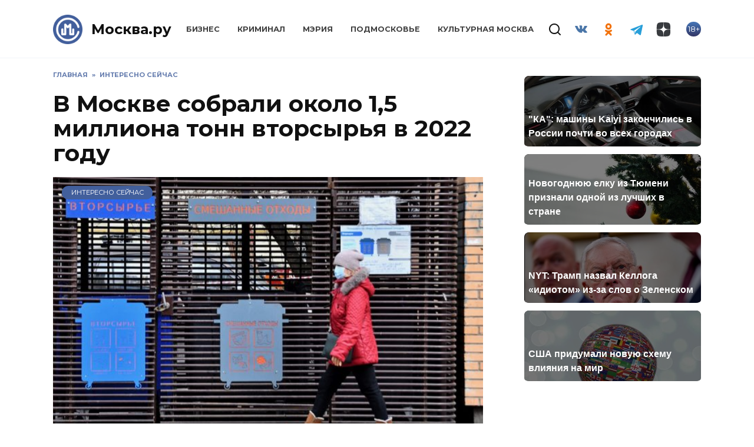

--- FILE ---
content_type: text/html; charset=UTF-8
request_url: https://mockva.ru/2023/02/28/385052.html
body_size: 16023
content:
<!doctype html>
<html lang="ru-RU"
	prefix="og: https://ogp.me/ns#" >
<head>
	<meta charset="UTF-8" />
    <meta http-equiv="X-UA-Compatible" content="IE=edge" />
	<meta name="viewport" content="width=device-width, initial-scale=1" />
    <meta name="theme-color" content="#29272a" />
    <meta name="msapplication-navbutton-color" content="#29272a" />
    <meta name="apple-mobile-web-app-status-bar-style" content="#29272a" />
    <meta name="description" content="Новости Москвы" />
    <atom:link rel="hub" href="https://https://mockva.ru/?pushpress=hub" />
    <link rel="icon" type="image/png" sizes="16x16" href="/favicon-16x16.png" />
    <link rel="icon" type="image/png" sizes="32x32" href="/favicon-32x32.png" />
    <link rel="icon" type="image/png" sizes="192x192" href="/android-chrome-192x192.png" />
    <link rel="mask-icon" href="/safari-pinned-tab.svg" color="#5bbad5">
    <link rel="manifest" href="/manifest.json?1" />
    <link rel="apple-touch-icon" sizes="180x180" href="/apple-touch-icon.png">
    <meta name="msapplication-TileColor" content="#425e9a">
    <meta name="msapplication-TileImage" content="/mstile-144x144.png">
    <meta name="msapplication-config" content="/browserconfig.xml" />
    <link rel="profile" href="http://gmpg.org/xfn/11" />
    <link rel="pingback" href="https://mockva.ru/xmlrpc.php" />
	<title>В Москве собрали около 1,5 миллиона тонн вторсырья в 2022 году - Москва.ру</title>

		<!-- All in One SEO 4.1.8 -->
		<meta name="description" content="В Москве в прошлом году собрали рекордное количество вторсырья. Всего по программе раздельного сбора мусора, москвичи сдали более 1,5 млн тонн вторичного сырья. Это на 50% больше, чем в 2021 году, когда сдали около одного миллиона тонн отходов, подлежащих переработки. А до старта программы в Москве собирали всего около 450 тыс тонн вторсырья. Об этом" />
		<meta name="robots" content="max-image-preview:large" />
		<link rel="canonical" href="https://mockva.ru/2023/02/28/385052.html" />
		<meta property="og:locale" content="ru_RU" />
		<meta property="og:site_name" content="Москва.ру - Новости Москвы" />
		<meta property="og:type" content="article" />
		<meta property="og:title" content="В Москве собрали около 1,5 миллиона тонн вторсырья в 2022 году - Москва.ру" />
		<meta property="og:description" content="В Москве в прошлом году собрали рекордное количество вторсырья. Всего по программе раздельного сбора мусора, москвичи сдали более 1,5 млн тонн вторичного сырья. Это на 50% больше, чем в 2021 году, когда сдали около одного миллиона тонн отходов, подлежащих переработки. А до старта программы в Москве собирали всего около 450 тыс тонн вторсырья. Об этом" />
		<meta property="og:url" content="https://mockva.ru/2023/02/28/385052.html" />
		<meta property="article:published_time" content="2023-02-28T06:32:49+00:00" />
		<meta property="article:modified_time" content="2023-03-06T13:00:50+00:00" />
		<meta name="twitter:card" content="summary" />
		<meta name="twitter:title" content="В Москве собрали около 1,5 миллиона тонн вторсырья в 2022 году - Москва.ру" />
		<meta name="twitter:description" content="В Москве в прошлом году собрали рекордное количество вторсырья. Всего по программе раздельного сбора мусора, москвичи сдали более 1,5 млн тонн вторичного сырья. Это на 50% больше, чем в 2021 году, когда сдали около одного миллиона тонн отходов, подлежащих переработки. А до старта программы в Москве собирали всего около 450 тыс тонн вторсырья. Об этом" />
		<script type="application/ld+json" class="aioseo-schema">
			{"@context":"https:\/\/schema.org","@graph":[{"@type":"WebSite","@id":"https:\/\/mockva.ru\/#website","url":"https:\/\/mockva.ru\/","name":"\u041c\u043e\u0441\u043a\u0432\u0430.\u0440\u0443","description":"\u041d\u043e\u0432\u043e\u0441\u0442\u0438 \u041c\u043e\u0441\u043a\u0432\u044b","inLanguage":"ru-RU","publisher":{"@id":"https:\/\/mockva.ru\/#organization"}},{"@type":"Organization","@id":"https:\/\/mockva.ru\/#organization","name":"\u041c\u043e\u0441\u043a\u0432\u0430.\u0440\u0443","url":"https:\/\/mockva.ru\/"},{"@type":"BreadcrumbList","@id":"https:\/\/mockva.ru\/2023\/02\/28\/385052.html#breadcrumblist","itemListElement":[{"@type":"ListItem","@id":"https:\/\/mockva.ru\/#listItem","position":1,"item":{"@type":"WebPage","@id":"https:\/\/mockva.ru\/","name":"\u0413\u043b\u0430\u0432\u043d\u0430\u044f","description":"\u041d\u043e\u0432\u043e\u0441\u0442\u0438 \u041c\u043e\u0441\u043a\u0432\u044b","url":"https:\/\/mockva.ru\/"},"nextItem":"https:\/\/mockva.ru\/2023\/#listItem"},{"@type":"ListItem","@id":"https:\/\/mockva.ru\/2023\/#listItem","position":2,"item":{"@type":"WebPage","@id":"https:\/\/mockva.ru\/2023\/","name":"2023","url":"https:\/\/mockva.ru\/2023\/"},"nextItem":"https:\/\/mockva.ru\/2023\/02\/#listItem","previousItem":"https:\/\/mockva.ru\/#listItem"},{"@type":"ListItem","@id":"https:\/\/mockva.ru\/2023\/02\/#listItem","position":3,"item":{"@type":"WebPage","@id":"https:\/\/mockva.ru\/2023\/02\/","name":"February","url":"https:\/\/mockva.ru\/2023\/02\/"},"nextItem":"https:\/\/mockva.ru\/2023\/02\/28\/#listItem","previousItem":"https:\/\/mockva.ru\/2023\/#listItem"},{"@type":"ListItem","@id":"https:\/\/mockva.ru\/2023\/02\/28\/#listItem","position":4,"item":{"@type":"WebPage","@id":"https:\/\/mockva.ru\/2023\/02\/28\/","name":"28","url":"https:\/\/mockva.ru\/2023\/02\/28\/"},"previousItem":"https:\/\/mockva.ru\/2023\/02\/#listItem"}]},{"@type":"Person","@id":"https:\/\/mockva.ru\/author\/matveev#author","url":"https:\/\/mockva.ru\/author\/matveev","name":"\u041c\u0430\u043a\u0441\u0438\u043c \u041c\u0430\u0442\u0432\u0435\u0435\u0432"},{"@type":"WebPage","@id":"https:\/\/mockva.ru\/2023\/02\/28\/385052.html#webpage","url":"https:\/\/mockva.ru\/2023\/02\/28\/385052.html","name":"\u0412 \u041c\u043e\u0441\u043a\u0432\u0435 \u0441\u043e\u0431\u0440\u0430\u043b\u0438 \u043e\u043a\u043e\u043b\u043e 1,5 \u043c\u0438\u043b\u043b\u0438\u043e\u043d\u0430 \u0442\u043e\u043d\u043d \u0432\u0442\u043e\u0440\u0441\u044b\u0440\u044c\u044f \u0432 2022 \u0433\u043e\u0434\u0443 - \u041c\u043e\u0441\u043a\u0432\u0430.\u0440\u0443","description":"\u0412 \u041c\u043e\u0441\u043a\u0432\u0435 \u0432 \u043f\u0440\u043e\u0448\u043b\u043e\u043c \u0433\u043e\u0434\u0443 \u0441\u043e\u0431\u0440\u0430\u043b\u0438 \u0440\u0435\u043a\u043e\u0440\u0434\u043d\u043e\u0435 \u043a\u043e\u043b\u0438\u0447\u0435\u0441\u0442\u0432\u043e \u0432\u0442\u043e\u0440\u0441\u044b\u0440\u044c\u044f. \u0412\u0441\u0435\u0433\u043e \u043f\u043e \u043f\u0440\u043e\u0433\u0440\u0430\u043c\u043c\u0435 \u0440\u0430\u0437\u0434\u0435\u043b\u044c\u043d\u043e\u0433\u043e \u0441\u0431\u043e\u0440\u0430 \u043c\u0443\u0441\u043e\u0440\u0430, \u043c\u043e\u0441\u043a\u0432\u0438\u0447\u0438 \u0441\u0434\u0430\u043b\u0438 \u0431\u043e\u043b\u0435\u0435 1,5 \u043c\u043b\u043d \u0442\u043e\u043d\u043d \u0432\u0442\u043e\u0440\u0438\u0447\u043d\u043e\u0433\u043e \u0441\u044b\u0440\u044c\u044f. \u042d\u0442\u043e \u043d\u0430 50% \u0431\u043e\u043b\u044c\u0448\u0435, \u0447\u0435\u043c \u0432 2021 \u0433\u043e\u0434\u0443, \u043a\u043e\u0433\u0434\u0430 \u0441\u0434\u0430\u043b\u0438 \u043e\u043a\u043e\u043b\u043e \u043e\u0434\u043d\u043e\u0433\u043e \u043c\u0438\u043b\u043b\u0438\u043e\u043d\u0430 \u0442\u043e\u043d\u043d \u043e\u0442\u0445\u043e\u0434\u043e\u0432, \u043f\u043e\u0434\u043b\u0435\u0436\u0430\u0449\u0438\u0445 \u043f\u0435\u0440\u0435\u0440\u0430\u0431\u043e\u0442\u043a\u0438. \u0410 \u0434\u043e \u0441\u0442\u0430\u0440\u0442\u0430 \u043f\u0440\u043e\u0433\u0440\u0430\u043c\u043c\u044b \u0432 \u041c\u043e\u0441\u043a\u0432\u0435 \u0441\u043e\u0431\u0438\u0440\u0430\u043b\u0438 \u0432\u0441\u0435\u0433\u043e \u043e\u043a\u043e\u043b\u043e 450 \u0442\u044b\u0441 \u0442\u043e\u043d\u043d \u0432\u0442\u043e\u0440\u0441\u044b\u0440\u044c\u044f. \u041e\u0431 \u044d\u0442\u043e\u043c","inLanguage":"ru-RU","isPartOf":{"@id":"https:\/\/mockva.ru\/#website"},"breadcrumb":{"@id":"https:\/\/mockva.ru\/2023\/02\/28\/385052.html#breadcrumblist"},"author":"https:\/\/mockva.ru\/author\/matveev#author","creator":"https:\/\/mockva.ru\/author\/matveev#author","image":{"@type":"ImageObject","@id":"https:\/\/mockva.ru\/#mainImage","url":"https:\/\/mockva.ru\/wp-content\/uploads\/2020\/12\/r8vnetnxwtsh9-e1608747773219.jpg","width":770,"height":385,"caption":"\u041f\u043b\u0430\u043a\u0430\u0442\u044b \u043e \u0440\u0430\u0437\u0434\u0435\u043b\u044c\u043d\u043e\u043c \u0441\u0431\u043e\u0440\u0435 \u043c\u0443\u0441\u043e\u0440\u0430. \u0424\u043e\u0442\u043e: \u0421\u0430\u0439\u0442  \u043c\u044d\u0440\u0430 \u041c\u043e\u0441\u043a\u0432\u044b"},"primaryImageOfPage":{"@id":"https:\/\/mockva.ru\/2023\/02\/28\/385052.html#mainImage"},"datePublished":"2023-02-28T06:32:49+03:00","dateModified":"2023-03-06T13:00:50+03:00"},{"@type":"BlogPosting","@id":"https:\/\/mockva.ru\/2023\/02\/28\/385052.html#blogposting","name":"\u0412 \u041c\u043e\u0441\u043a\u0432\u0435 \u0441\u043e\u0431\u0440\u0430\u043b\u0438 \u043e\u043a\u043e\u043b\u043e 1,5 \u043c\u0438\u043b\u043b\u0438\u043e\u043d\u0430 \u0442\u043e\u043d\u043d \u0432\u0442\u043e\u0440\u0441\u044b\u0440\u044c\u044f \u0432 2022 \u0433\u043e\u0434\u0443 - \u041c\u043e\u0441\u043a\u0432\u0430.\u0440\u0443","description":"\u0412 \u041c\u043e\u0441\u043a\u0432\u0435 \u0432 \u043f\u0440\u043e\u0448\u043b\u043e\u043c \u0433\u043e\u0434\u0443 \u0441\u043e\u0431\u0440\u0430\u043b\u0438 \u0440\u0435\u043a\u043e\u0440\u0434\u043d\u043e\u0435 \u043a\u043e\u043b\u0438\u0447\u0435\u0441\u0442\u0432\u043e \u0432\u0442\u043e\u0440\u0441\u044b\u0440\u044c\u044f. \u0412\u0441\u0435\u0433\u043e \u043f\u043e \u043f\u0440\u043e\u0433\u0440\u0430\u043c\u043c\u0435 \u0440\u0430\u0437\u0434\u0435\u043b\u044c\u043d\u043e\u0433\u043e \u0441\u0431\u043e\u0440\u0430 \u043c\u0443\u0441\u043e\u0440\u0430, \u043c\u043e\u0441\u043a\u0432\u0438\u0447\u0438 \u0441\u0434\u0430\u043b\u0438 \u0431\u043e\u043b\u0435\u0435 1,5 \u043c\u043b\u043d \u0442\u043e\u043d\u043d \u0432\u0442\u043e\u0440\u0438\u0447\u043d\u043e\u0433\u043e \u0441\u044b\u0440\u044c\u044f. \u042d\u0442\u043e \u043d\u0430 50% \u0431\u043e\u043b\u044c\u0448\u0435, \u0447\u0435\u043c \u0432 2021 \u0433\u043e\u0434\u0443, \u043a\u043e\u0433\u0434\u0430 \u0441\u0434\u0430\u043b\u0438 \u043e\u043a\u043e\u043b\u043e \u043e\u0434\u043d\u043e\u0433\u043e \u043c\u0438\u043b\u043b\u0438\u043e\u043d\u0430 \u0442\u043e\u043d\u043d \u043e\u0442\u0445\u043e\u0434\u043e\u0432, \u043f\u043e\u0434\u043b\u0435\u0436\u0430\u0449\u0438\u0445 \u043f\u0435\u0440\u0435\u0440\u0430\u0431\u043e\u0442\u043a\u0438. \u0410 \u0434\u043e \u0441\u0442\u0430\u0440\u0442\u0430 \u043f\u0440\u043e\u0433\u0440\u0430\u043c\u043c\u044b \u0432 \u041c\u043e\u0441\u043a\u0432\u0435 \u0441\u043e\u0431\u0438\u0440\u0430\u043b\u0438 \u0432\u0441\u0435\u0433\u043e \u043e\u043a\u043e\u043b\u043e 450 \u0442\u044b\u0441 \u0442\u043e\u043d\u043d \u0432\u0442\u043e\u0440\u0441\u044b\u0440\u044c\u044f. \u041e\u0431 \u044d\u0442\u043e\u043c","inLanguage":"ru-RU","headline":"\u0412 \u041c\u043e\u0441\u043a\u0432\u0435 \u0441\u043e\u0431\u0440\u0430\u043b\u0438 \u043e\u043a\u043e\u043b\u043e 1,5 \u043c\u0438\u043b\u043b\u0438\u043e\u043d\u0430 \u0442\u043e\u043d\u043d \u0432\u0442\u043e\u0440\u0441\u044b\u0440\u044c\u044f \u0432 2022 \u0433\u043e\u0434\u0443","author":{"@id":"https:\/\/mockva.ru\/author\/matveev#author"},"publisher":{"@id":"https:\/\/mockva.ru\/#organization"},"datePublished":"2023-02-28T06:32:49+03:00","dateModified":"2023-03-06T13:00:50+03:00","articleSection":"\u0418\u043d\u0442\u0435\u0440\u0435\u0441\u043d\u043e \u0441\u0435\u0439\u0447\u0430\u0441, \u042d\u043a\u043e\u043b\u043e\u0433\u0438\u044f, \u0432\u0442\u043e\u0440\u0441\u044b\u0440\u044c\u0435, \u043c\u0443\u0441\u043e\u0440, \u043f\u0435\u0440\u0435\u0440\u0430\u0431\u043e\u0442\u043a\u0430 \u043c\u0443\u0441\u043e\u0440\u0430, \u0440\u0430\u0437\u0434\u0435\u043b\u044c\u043d\u044b\u0439 \u0441\u0431\u043e\u0440 \u043c\u0443\u0441\u043e\u0440\u0430","mainEntityOfPage":{"@id":"https:\/\/mockva.ru\/2023\/02\/28\/385052.html#webpage"},"isPartOf":{"@id":"https:\/\/mockva.ru\/2023\/02\/28\/385052.html#webpage"},"image":{"@type":"ImageObject","@id":"https:\/\/mockva.ru\/#articleImage","url":"https:\/\/mockva.ru\/wp-content\/uploads\/2020\/12\/r8vnetnxwtsh9-e1608747773219.jpg","width":770,"height":385,"caption":"\u041f\u043b\u0430\u043a\u0430\u0442\u044b \u043e \u0440\u0430\u0437\u0434\u0435\u043b\u044c\u043d\u043e\u043c \u0441\u0431\u043e\u0440\u0435 \u043c\u0443\u0441\u043e\u0440\u0430. \u0424\u043e\u0442\u043e: \u0421\u0430\u0439\u0442  \u043c\u044d\u0440\u0430 \u041c\u043e\u0441\u043a\u0432\u044b"}}]}
		</script>
		<!-- All in One SEO -->

<link rel="manifest" href="https://mockva.ru/pwa-manifest.json">
<link rel="apple-touch-icon-precomposed" sizes="192x192" href="https://mockva.ru/wp-content/plugins/pwa-for-wp/images/logo.png">
<link rel='dns-prefetch' href='//fonts.googleapis.com' />
<link rel='dns-prefetch' href='//s.w.org' />
		<script type="text/javascript">
			window._wpemojiSettings = {"baseUrl":"https:\/\/s.w.org\/images\/core\/emoji\/12.0.0-1\/72x72\/","ext":".png","svgUrl":"https:\/\/s.w.org\/images\/core\/emoji\/12.0.0-1\/svg\/","svgExt":".svg","source":{"concatemoji":"https:\/\/mockva.ru\/wp-includes\/js\/wp-emoji-release.min.js?ver=5.4.10"}};
			/*! This file is auto-generated */
			!function(e,a,t){var n,r,o,i=a.createElement("canvas"),p=i.getContext&&i.getContext("2d");function s(e,t){var a=String.fromCharCode;p.clearRect(0,0,i.width,i.height),p.fillText(a.apply(this,e),0,0);e=i.toDataURL();return p.clearRect(0,0,i.width,i.height),p.fillText(a.apply(this,t),0,0),e===i.toDataURL()}function c(e){var t=a.createElement("script");t.src=e,t.defer=t.type="text/javascript",a.getElementsByTagName("head")[0].appendChild(t)}for(o=Array("flag","emoji"),t.supports={everything:!0,everythingExceptFlag:!0},r=0;r<o.length;r++)t.supports[o[r]]=function(e){if(!p||!p.fillText)return!1;switch(p.textBaseline="top",p.font="600 32px Arial",e){case"flag":return s([127987,65039,8205,9895,65039],[127987,65039,8203,9895,65039])?!1:!s([55356,56826,55356,56819],[55356,56826,8203,55356,56819])&&!s([55356,57332,56128,56423,56128,56418,56128,56421,56128,56430,56128,56423,56128,56447],[55356,57332,8203,56128,56423,8203,56128,56418,8203,56128,56421,8203,56128,56430,8203,56128,56423,8203,56128,56447]);case"emoji":return!s([55357,56424,55356,57342,8205,55358,56605,8205,55357,56424,55356,57340],[55357,56424,55356,57342,8203,55358,56605,8203,55357,56424,55356,57340])}return!1}(o[r]),t.supports.everything=t.supports.everything&&t.supports[o[r]],"flag"!==o[r]&&(t.supports.everythingExceptFlag=t.supports.everythingExceptFlag&&t.supports[o[r]]);t.supports.everythingExceptFlag=t.supports.everythingExceptFlag&&!t.supports.flag,t.DOMReady=!1,t.readyCallback=function(){t.DOMReady=!0},t.supports.everything||(n=function(){t.readyCallback()},a.addEventListener?(a.addEventListener("DOMContentLoaded",n,!1),e.addEventListener("load",n,!1)):(e.attachEvent("onload",n),a.attachEvent("onreadystatechange",function(){"complete"===a.readyState&&t.readyCallback()})),(n=t.source||{}).concatemoji?c(n.concatemoji):n.wpemoji&&n.twemoji&&(c(n.twemoji),c(n.wpemoji)))}(window,document,window._wpemojiSettings);
		</script>
		<style type="text/css">
img.wp-smiley,
img.emoji {
	display: inline !important;
	border: none !important;
	box-shadow: none !important;
	height: 1em !important;
	width: 1em !important;
	margin: 0 .07em !important;
	vertical-align: -0.1em !important;
	background: none !important;
	padding: 0 !important;
}
</style>
	<link rel='stylesheet' id='wp-block-library-css'  href='https://mockva.ru/wp-includes/css/dist/block-library/style.min.css?ver=5.4.10'  media='all' />
<link rel='stylesheet' id='wp-block-library-theme-css'  href='https://mockva.ru/wp-includes/css/dist/block-library/theme.min.css?ver=5.4.10'  media='all' />
<link rel='stylesheet' id='contact-form-7-css'  href='https://mockva.ru/wp-content/plugins/contact-form-7/includes/css/styles.css?ver=5.0.2'  media='all' />
<link rel='stylesheet' id='lazysizes-css'  href='https://mockva.ru/wp-content/plugins/lazysizes/css/build/lazysizes.fadein.min.css?ver=5.2.2'  media='all' />
<link rel='stylesheet' id='dashicons-css'  href='https://mockva.ru/wp-includes/css/dashicons.min.css?ver=5.4.10'  media='all' />
<link rel='stylesheet' id='google-fonts-css'  href='https://fonts.googleapis.com/css?family=Montserrat%3A400%2C400i%2C700&#038;subset=cyrillic&#038;ver=5.4.10'  media='all' />
<link rel='stylesheet' id='reboot-style-css'  href='https://mockva.ru/wp-content/themes/reboot/assets/css/style.min.css?ver=5.4.10'  media='all' />
<link rel='stylesheet' id='pwaforwp-style-css'  href='https://mockva.ru/wp-content/plugins/pwa-for-wp/assets/css/pwaforwp-main.min.css?ver=1.7.42'  media='all' />
<link rel='stylesheet' id='reboot-style-child-css'  href='https://mockva.ru/wp-content/themes/reboot-child/style.css?ver=5.4.10'  media='all' />
<script  src='https://mockva.ru/wp-includes/js/jquery/jquery.js?ver=1.12.4-wp'></script>
<script  src='https://mockva.ru/wp-includes/js/jquery/jquery-migrate.min.js?ver=1.4.1'></script>
<script  src='https://mockva.ru/wp-content/plugins/lazysizes/js/build/lazysizes.aspectratio-fullnative.min.js?ver=5.2.2'></script>
<script  src='https://mockva.ru/wp-content/plugins/sticky-menu-or-anything-on-scroll/assets/js/jq-sticky-anything.min.js?ver=2.1.1'></script>
<link rel='https://api.w.org/' href='https://mockva.ru/wp-json/' />
<link rel="EditURI" type="application/rsd+xml" title="RSD" href="https://mockva.ru/xmlrpc.php?rsd" />
<link rel="wlwmanifest" type="application/wlwmanifest+xml" href="https://mockva.ru/wp-includes/wlwmanifest.xml" /> 
<link rel='prev' title='На портале поставщиков Москвы зарегистрировалось более 290 тыс предпринимателей' href='https://mockva.ru/2023/02/28/385050.html' />
<link rel='next' title='Рижский вокзал закроют на полгода на ремонт с 1 марта' href='https://mockva.ru/2023/02/28/385054.html' />
<meta name="generator" content="WordPress 5.4.10" />
<link rel='shortlink' href='https://mockva.ru/?p=385052' />
<link rel="alternate" type="application/json+oembed" href="https://mockva.ru/wp-json/oembed/1.0/embed?url=https%3A%2F%2Fmockva.ru%2F2023%2F02%2F28%2F385052.html" />
<link rel="alternate" type="text/xml+oembed" href="https://mockva.ru/wp-json/oembed/1.0/embed?url=https%3A%2F%2Fmockva.ru%2F2023%2F02%2F28%2F385052.html&#038;format=xml" />
			<noscript><style>.lazyload { display: none !important; }</style></noscript>
		
    <style>.site-logotype{max-width:50px}.site-logotype img{max-height:50px}.scrolltop:before{color:#425f9c}.scrolltop:before{content:"\2191"}::selection, .card-slider__category, .card-slider-container .swiper-pagination-bullet-active, .post-card--grid .post-card__thumbnail:before, .post-card:not(.post-card--small) .post-card__thumbnail a:before, .post-card:not(.post-card--small) .post-card__category,  .post-box--high .post-box__category span, .post-box--wide .post-box__category span, .page-separator, .pagination .nav-links .page-numbers:not(.dots):not(.current):before, .btn, .btn-primary:hover, .btn-primary:not(:disabled):not(.disabled).active, .btn-primary:not(:disabled):not(.disabled):active, .show>.btn-primary.dropdown-toggle, .comment-respond .form-submit input, .page-links__item{background-color:#425f9c}.entry-image--big .entry-image__body .post-card__category a, .home-text ul:not([class])>li:before, .page-content ul:not([class])>li:before, .taxonomy-description ul:not([class])>li:before, .widget-area .widget_categories ul.menu li a:before, .widget-area .widget_categories ul.menu li span:before, .widget-area .widget_categories>ul li a:before, .widget-area .widget_categories>ul li span:before, .widget-area .widget_nav_menu ul.menu li a:before, .widget-area .widget_nav_menu ul.menu li span:before, .widget-area .widget_nav_menu>ul li a:before, .widget-area .widget_nav_menu>ul li span:before, .page-links .page-numbers:not(.dots):not(.current):before, .page-links .post-page-numbers:not(.dots):not(.current):before, .pagination .nav-links .page-numbers:not(.dots):not(.current):before, .pagination .nav-links .post-page-numbers:not(.dots):not(.current):before, .entry-image--full .entry-image__body .post-card__category a, .entry-image--fullscreen .entry-image__body .post-card__category a, .entry-image--wide .entry-image__body .post-card__category a{background-color:#425f9c}.comment-respond input:focus, select:focus, textarea:focus, .post-card--grid.post-card--thumbnail-no, .post-card--standard:after, .spoiler-box, .btn-primary, .btn-primary:hover, .btn-primary:not(:disabled):not(.disabled).active, .btn-primary:not(:disabled):not(.disabled):active, .show>.btn-primary.dropdown-toggle, .inp:focus, .entry-tag:focus, .entry-tag:hover, .search-screen .search-form .search-field:focus, .entry-content ul:not([class])>li:before, .text-content ul:not([class])>li:before, .entry-content blockquote{border-color:#425f9c}.post-card--grid a:hover, .post-card--small .post-card__category, .post-card__author:before, .post-card__comments:before, .post-card__date:before, .post-card__like:before, .post-card__views:before, .entry-author:before, .entry-date:before, .entry-time:before, .entry-views:before, .entry-content ol:not([class])>li:before, .text-content ol:not([class])>li:before, .entry-content blockquote:before, .spoiler-box__title:after, .search-icon:hover:before, .search-form .search-submit:hover:before, .star-rating-item.hover,
        .comment-list .bypostauthor>.comment-body .comment-author:after,
        .breadcrumb a, .breadcrumb span,
        .search-screen .search-form .search-submit:before, 
        .star-rating--score-1:not(.hover) .star-rating-item:nth-child(1),
        .star-rating--score-2:not(.hover) .star-rating-item:nth-child(1), .star-rating--score-2:not(.hover) .star-rating-item:nth-child(2),
        .star-rating--score-3:not(.hover) .star-rating-item:nth-child(1), .star-rating--score-3:not(.hover) .star-rating-item:nth-child(2), .star-rating--score-3:not(.hover) .star-rating-item:nth-child(3),
        .star-rating--score-4:not(.hover) .star-rating-item:nth-child(1), .star-rating--score-4:not(.hover) .star-rating-item:nth-child(2), .star-rating--score-4:not(.hover) .star-rating-item:nth-child(3), .star-rating--score-4:not(.hover) .star-rating-item:nth-child(4),
        .star-rating--score-5:not(.hover) .star-rating-item:nth-child(1), .star-rating--score-5:not(.hover) .star-rating-item:nth-child(2), .star-rating--score-5:not(.hover) .star-rating-item:nth-child(3), .star-rating--score-5:not(.hover) .star-rating-item:nth-child(4), .star-rating--score-5:not(.hover) .star-rating-item:nth-child(5){color:#425f9c}a:hover, a:focus, a:active, .spanlink:hover, .top-menu ul li>span:hover, .main-navigation ul li a:hover, .main-navigation ul li span:hover, .footer-navigation ul li a:hover, .footer-navigation ul li span:hover, .comment-reply-link:hover, .pseudo-link:hover, .child-categories ul li a:hover{color:#425f9c}.top-menu>ul>li>a:before, .top-menu>ul>li>span:before{background:#425f9c}.child-categories ul li a:hover, .post-box--no-thumb a:hover{border-color:#425f9c}.post-box--card:hover{box-shadow: inset 0 0 0 1px #425f9c}.post-box--card:hover{-webkit-box-shadow: inset 0 0 0 1px #425f9c}</style>
<link rel="preconnect" href="//code.tidio.co"><link rel="icon" href="https://mockva.ru/wp-content/uploads/2021/12/cropped-cropped-cropped-logo-svg-1-1-32x32.png" sizes="32x32" />
<link rel="icon" href="https://mockva.ru/wp-content/uploads/2021/12/cropped-cropped-cropped-logo-svg-1-1-192x192.png" sizes="192x192" />
<meta name="msapplication-TileImage" content="https://mockva.ru/wp-content/uploads/2021/12/cropped-cropped-cropped-logo-svg-1-1-270x270.png" />
<meta name="pwaforwp" content="wordpress-plugin"/>
        <meta name="theme-color" content="#D5E0EB">
        <meta name="apple-mobile-web-app-title" content="Москва.ру">
        <meta name="application-name" content="Москва.ру">
        <meta name="apple-mobile-web-app-capable" content="yes">
        <meta name="apple-mobile-web-app-status-bar-style" content="default">
        <meta name="mobile-web-app-capable" content="yes">
        <meta name="apple-touch-fullscreen" content="YES">
<link rel="apple-touch-startup-image" href="https://mockva.ru/wp-content/plugins/pwa-for-wp/images/logo.png">
<link rel="apple-touch-icon" sizes="192x192" href="https://mockva.ru/wp-content/plugins/pwa-for-wp/images/logo.png">
<link rel="apple-touch-icon" sizes="512x512" href="https://mockva.ru/wp-content/plugins/pwa-for-wp/images/logo-512x512.png">
    <!--     <script async src="//whitepush.biz/pnsw_init.js" data-user-id="5"></script> -->
    <script async src="https://yastatic.net/pcode/adfox/header-bidding.js"></script>
    <!--<script src="https://getcode.adtech-digital.ru/mockvaru.js"></script>-->
    <script src="https://yastatic.net/pcode/adfox/loader.js" crossorigin="anonymous"></script>
<!--     <script async src="https://0.code.cotsta.ru/dist/a.min.js"></script> -->
	
	<script>window.yaContextCb = window.yaContextCb || []</script>
	<script src="https://yandex.ru/ads/system/context.js" async></script>
    <script>
        (adsbygoogle = window.adsbygoogle || []).push({
            google_ad_client: "ca-pub-9033099948928268",
            enable_page_level_ads: false
        });
    </script>
    <script type="text/javascript">!function(){var t=document.createElement("script");t.type="text/javascript",t.async=!0,t.src="https://vk.com/js/api/openapi.js?168",t.onload=function(){VK.Retargeting.Init("VK-RTRG-509036-fzixw"),VK.Retargeting.Hit()},document.head.appendChild(t)}();</script><noscript><img src="https://vk.com/rtrg?p=VK-RTRG-509036-fzixw" style="position:fixed; left:-999px;" alt=""/></noscript>
<!--     <script type="text/javascript" src="https://code.giraff.io/data/widget-mockvaru.js" async></script> -->
    <meta name="yandex-verification" content="300fa3cdf71278bb" />
    <meta name="zen-verification" content="RZpWYhs7h22rnR2oC2rSCCZ6TeT7fi8EqvEEAo2HVIp1jR8kMeK2N8yTC4ERxC93" />
</head>

<body class="post-template-default single single-post postid-385052 single-format-standard wp-embed-responsive sidebar-right">
<!-- Yandex.Metrika counter -->
<script type="text/javascript" >
    (function(m,e,t,r,i,k,a){m[i]=m[i]||function(){(m[i].a=m[i].a||[]).push(arguments)};
        m[i].l=1*new Date();
        for (var j = 0; j < document.scripts.length; j++) {if (document.scripts[j].src === r) { return; }}
        k=e.createElement(t),a=e.getElementsByTagName(t)[0],k.async=1,k.src=r,a.parentNode.insertBefore(k,a)})
    (window, document, "script", "https://mc.yandex.ru/metrika/tag.js", "ym");

    ym(55717279, "init", {
        clickmap:true,
        trackLinks:true,
        accurateTrackBounce:true,
        webvisor:true
    });
</script>
<noscript><div><img src="https://mc.yandex.ru/watch/55717279" style="position:absolute; left:-9999px;" alt="" /></div></noscript>
<!-- /Yandex.Metrika counter -->
<!-- Global site tag (gtag.js) - Google Analytics -->
<!-- <script async src="https://www.googletagmanager.com/gtag/js?id=UA-163798316-1"></script> -->
<!-- <script>
    window.dataLayer = window.dataLayer || [];
    function gtag(){dataLayer.push(arguments);}
    gtag('js', new Date());

    gtag('config', 'UA-163798316-1');
</script> -->
<!--LiveInternet counter--><a href="//www.liveinternet.ru/click"
                              target="_blank"><img id="licnt8677" width="88" height="31" style="border:0; display: none;"
                                                   title="LiveInternet: показано число просмотров и посетителей за 24 часа"
                                                   src="[data-uri]"
                                                   alt=""/></a><script>(function(d,s){d.getElementById("licnt8677").src=
        "//counter.yadro.ru/hit?t52.6;r"+escape(d.referrer)+
        ((typeof(s)=="undefined")?"":";s"+s.width+""+s.height+""+
            (s.colorDepth?s.colorDepth:s.pixelDepth))+";u"+escape(d.URL)+
        ";h"+escape(d.title.substring(0,150))+";"+Math.random()})
    (document,screen)</script><!--/LiveInternet-->



<div id="page" class="site">
    <a class="skip-link screen-reader-text" href="#content">Skip to content</a>

    

<header id="masthead" class="site-header full" itemscope itemtype="http://schema.org/WPHeader">
    <div class="site-header-inner fixed">

        <div class="humburger js-humburger"><span></span><span></span><span></span></div>

        <div class="site-branding">
    <div class="site-logotype"><a href="https://mockva.ru/"><img src="https://mockva.ru/wp-content/uploads/2021/12/cropped-cropped-logo-svg-1-1.png" alt="Москва.ру"></a></div><div class="site-branding__body"><div class="site-title"><a href="https://mockva.ru/">Москва.ру</a></div></div></div><!-- .site-branding --><div class="top-menu"><ul id="top-menu" class="menu"><li id="menu-item-78017" class="menu-item menu-item-type-taxonomy menu-item-object-category menu-item-78017"><a href="https://mockva.ru/category/business">Бизнес</a></li>
<li id="menu-item-78018" class="menu-item menu-item-type-taxonomy menu-item-object-category menu-item-78018"><a href="https://mockva.ru/category/kriminal">Криминал</a></li>
<li id="menu-item-78019" class="menu-item menu-item-type-taxonomy menu-item-object-category menu-item-78019"><a href="https://mockva.ru/category/meriya">Мэрия</a></li>
<li id="menu-item-78020" class="menu-item menu-item-type-taxonomy menu-item-object-category menu-item-78020"><a href="https://mockva.ru/category/podmoskove">Подмосковье</a></li>
<li id="menu-item-394153" class="menu-item menu-item-type-taxonomy menu-item-object-category menu-item-394153"><a href="https://mockva.ru/category/kulturnaya-moskva">Культурная Москва</a></li>
</ul></div>                <div class="header-search">
                    <span class="search-icon js-search-icon"></span>
                </div>
            
<div class="social-links">
    <div class="social-buttons social-buttons--square social-buttons--circle">

    <span class="social-button social-button--vkontakte js-social-link" data-uri="https://vk.com/mockva_24"></span><span class="social-button social-button--odnoklassniki js-social-link" data-uri="https://ok.ru/group/57405405921508"></span><span class="social-button social-button--telegram js-social-link" data-uri="https://t.me/mockvaru"></span><span class="social-button social-button--yandexzen js-social-link" data-uri="https://dzen.ru/mockva.ru"></span>
    </div>
</div>

                <div class="header-html-2">
                    <div class="age"><span>18+</span></div>                </div>
            
    </div>
</header><!-- #masthead -->


    
    <div class="mobile-menu-placeholder js-mobile-menu-placeholder"></div>
    <div class="search-screen-overlay js-search-screen-overlay"></div>
    <div class="search-screen js-search-screen">
		
<form role="search" method="get" class="search-form" action="https://mockva.ru/">
    <label>
        <span class="screen-reader-text">Search for:</span>
        <input type="search" class="search-field" placeholder="Поиск..." value="" name="s">
    </label>
    <button type="submit" class="search-submit"></button>
</form>    </div>

    
	
    <div id="content" class="site-content fixed">

        
        <div class="site-content-inner">
    
        
        <div id="primary" class="content-area" itemscope itemtype="http://schema.org/Article">
            <main id="main" class="site-main article-card">

                
<article id="post-385052" class="article-post post-385052 post type-post status-publish format-standard has-post-thumbnail  category-interesno-seichas category-ekologiya tag-vtorsyre tag-musor tag-pererabotka-musora tag-razdelnii-sbor-musora">

    
        <div class="breadcrumb" itemscope itemtype="http://schema.org/BreadcrumbList"><span class="breadcrumb-item" itemprop="itemListElement" itemscope itemtype="http://schema.org/ListItem"><a href="https://mockva.ru/" itemprop="item"><span itemprop="name">Главная</span></a><meta itemprop="position" content="0"></span> <span class="breadcrumb-separator">»</span> <span class="breadcrumb-item" itemprop="itemListElement" itemscope itemtype="http://schema.org/ListItem"><a href="https://mockva.ru/category/interesno-seichas" itemprop="item"><span itemprop="name">Интересно сейчас</span></a><meta itemprop="position" content="1"></span></div>
                                <h1 class="entry-title" itemprop="headline">В Москве собрали около 1,5 миллиона тонн вторсырья в 2022 году</h1>
                    
        
                                    <div class="entry-image post-card post-card__thumbnail">
                    <img data-aspectratio="730/336" src="[data-uri]" width="730" height="336" data-src="https://mockva.ru/wp-content/uploads/2020/12/r8vnetnxwtsh9-870x400.jpg" class="attachment-reboot_standard size-reboot_standard wp-post-image lazyloadnative" alt="" itemprop="image" /><noscript><img width="730" height="336" src="https://mockva.ru/wp-content/uploads/2020/12/r8vnetnxwtsh9-870x400.jpg" class="attachment-reboot_standard size-reboot_standard wp-post-image" alt="" itemprop="image" /></noscript>                                            <span class="post-card__category"><a href="https://mockva.ru/category/interesno-seichas" itemprop="articleSection">Интересно сейчас</a></span>
                                                                <div class="post-card__caption">
                            <span>Плакаты о раздельном сборе мусора. Фото: Сайт  мэра Москвы</span>
                        </div>
                                        <span style="display: none;" itemprop="image" itemscope itemtype="https://schema.org/ImageObject">
                        <meta itemprop="url" content="https://mockva.ru/wp-content/uploads/2020/12/r8vnetnxwtsh9-e1608747773219.jpg" />
                        <meta itemprop="caption" content="Плакаты о раздельном сборе мусора. Фото: Сайт  мэра Москвы" />
                    </span>
                </div>
            
        
    
            <div class="entry-meta">
            <span class="entry-author" itemprop="author"><span class="entry-label">Автор</span> Максим Матвеев</span>            <span class="entry-time"><span class="entry-label">На чтение</span> 1 мин.</span>                        <span class="entry-date"><span class="entry-label">Опубликовано</span> <time itemprop="datePublished" datetime="2023-02-28">28.02.2023, 09:32</time></span>        </div>
    
    
    <div class="entry-content" itemprop="articleBody">
        <p>В Москве в прошлом году собрали рекордное количество вторсырья. Всего по программе раздельного сбора мусора, москвичи сдали более 1,5 млн тонн вторичного сырья.</p>
<blockquote><p>Это на 50% больше, чем в 2021 году, когда сдали около одного миллиона тонн отходов, подлежащих переработки. А до старта программы в Москве собирали всего около 450 тыс тонн вторсырья.</p></blockquote>
<p>Об этом сообщает издание <a href="https://vmo24.ru/news/v_proshlom_godu_v_moskve_sobrano_15_mln_tonn_vtorsyrya">«Вести Подмосковья»</a>. Собирают и вывозят отходы около тысячи мусоровозов с соответствующей цветовой индикацией.</p>
<p>Ранее Москва.ру <a href="https://mockva.ru/2023/02/28/385050.html">рассказала</a> о том, что в Москве на платформе Портала поставщиков за 10 лет зарегистрировалось более 290 тыс предпринимателей. Ежегодный объем закупок, проводимых через портал, составил 94 млрд рублей.</p>
<!-- toc empty -->            </div><!-- .entry-content -->

</article>



<div class="entry-tags"><a href="https://mockva.ru/tag/vtorsyre" class="entry-tag">вторсырье</a> <a href="https://mockva.ru/tag/musor" class="entry-tag">мусор</a> <a href="https://mockva.ru/tag/pererabotka-musora" class="entry-tag">переработка мусора</a> <a href="https://mockva.ru/tag/razdelnii-sbor-musora" class="entry-tag">раздельный сбор мусора</a> </div>

    <div class="rating-box">
        <div class="rating-box__header">Рейтинг</div>
		<div class="star-rating js-star-rating star-rating--score-5" data-post-id="385052" data-rating-count="1" data-rating-sum="5" data-rating-value="5"><span class="star-rating-item js-star-rating-item" data-score="1"><svg aria-hidden="true" role="img" xmlns="http://www.w3.org/2000/svg" viewBox="0 0 576 512" class="i-ico"><path fill="currentColor" d="M259.3 17.8L194 150.2 47.9 171.5c-26.2 3.8-36.7 36.1-17.7 54.6l105.7 103-25 145.5c-4.5 26.3 23.2 46 46.4 33.7L288 439.6l130.7 68.7c23.2 12.2 50.9-7.4 46.4-33.7l-25-145.5 105.7-103c19-18.5 8.5-50.8-17.7-54.6L382 150.2 316.7 17.8c-11.7-23.6-45.6-23.9-57.4 0z" class="ico-star"></path></svg></span><span class="star-rating-item js-star-rating-item" data-score="2"><svg aria-hidden="true" role="img" xmlns="http://www.w3.org/2000/svg" viewBox="0 0 576 512" class="i-ico"><path fill="currentColor" d="M259.3 17.8L194 150.2 47.9 171.5c-26.2 3.8-36.7 36.1-17.7 54.6l105.7 103-25 145.5c-4.5 26.3 23.2 46 46.4 33.7L288 439.6l130.7 68.7c23.2 12.2 50.9-7.4 46.4-33.7l-25-145.5 105.7-103c19-18.5 8.5-50.8-17.7-54.6L382 150.2 316.7 17.8c-11.7-23.6-45.6-23.9-57.4 0z" class="ico-star"></path></svg></span><span class="star-rating-item js-star-rating-item" data-score="3"><svg aria-hidden="true" role="img" xmlns="http://www.w3.org/2000/svg" viewBox="0 0 576 512" class="i-ico"><path fill="currentColor" d="M259.3 17.8L194 150.2 47.9 171.5c-26.2 3.8-36.7 36.1-17.7 54.6l105.7 103-25 145.5c-4.5 26.3 23.2 46 46.4 33.7L288 439.6l130.7 68.7c23.2 12.2 50.9-7.4 46.4-33.7l-25-145.5 105.7-103c19-18.5 8.5-50.8-17.7-54.6L382 150.2 316.7 17.8c-11.7-23.6-45.6-23.9-57.4 0z" class="ico-star"></path></svg></span><span class="star-rating-item js-star-rating-item" data-score="4"><svg aria-hidden="true" role="img" xmlns="http://www.w3.org/2000/svg" viewBox="0 0 576 512" class="i-ico"><path fill="currentColor" d="M259.3 17.8L194 150.2 47.9 171.5c-26.2 3.8-36.7 36.1-17.7 54.6l105.7 103-25 145.5c-4.5 26.3 23.2 46 46.4 33.7L288 439.6l130.7 68.7c23.2 12.2 50.9-7.4 46.4-33.7l-25-145.5 105.7-103c19-18.5 8.5-50.8-17.7-54.6L382 150.2 316.7 17.8c-11.7-23.6-45.6-23.9-57.4 0z" class="ico-star"></path></svg></span><span class="star-rating-item js-star-rating-item" data-score="5"><svg aria-hidden="true" role="img" xmlns="http://www.w3.org/2000/svg" viewBox="0 0 576 512" class="i-ico"><path fill="currentColor" d="M259.3 17.8L194 150.2 47.9 171.5c-26.2 3.8-36.7 36.1-17.7 54.6l105.7 103-25 145.5c-4.5 26.3 23.2 46 46.4 33.7L288 439.6l130.7 68.7c23.2 12.2 50.9-7.4 46.4-33.7l-25-145.5 105.7-103c19-18.5 8.5-50.8-17.7-54.6L382 150.2 316.7 17.8c-11.7-23.6-45.6-23.9-57.4 0z" class="ico-star"></path></svg></span></div><div style="display: none;" itemprop="aggregateRating" itemscope itemtype="http://schema.org/AggregateRating"><meta itemprop="bestRating" content="5"><meta itemprop="worstRating" content="1"><meta itemprop="ratingValue" content="5"><meta itemprop="ratingCount" content="1"></div>    </div>

<ul class="post-read-more">
            <li>
        <a href="https://mockva.ru/2026/01/19/407608.html">Пилотный участок ВСМ начали строить на участке Крюково – Тверь</a>
        </li>        <li>
        <a href="https://mockva.ru/2026/01/19/407605.html">«Аэрофлот» выплатил экипажам сотни миллионов после вмешательства надзора</a>
        </li>        <li>
        <a href="https://mockva.ru/2026/01/12/407554.html">Технопарки набирают масштаб: площадь инновационных площадок в Москве выросла до 2,7 млн кв. м</a>
        </li></ul>

    <div class="entry-social">
		
		<div class="social-buttons"><span class="social-button social-button--vkontakte" data-social="vkontakte"></span><span class="social-button social-button--telegram" data-social="telegram"></span><span class="social-button social-button--odnoklassniki" data-social="odnoklassniki"></span><span class="social-button social-button--whatsapp" data-social="whatsapp"></span></div>    </div>





<meta itemscope itemprop="mainEntityOfPage" itemType="https://schema.org/WebPage" itemid="https://mockva.ru/2023/02/28/385052.html" content="В Москве собрали около 1,5 миллиона тонн вторсырья в 2022 году">
<meta itemprop="dateModified" content="2023-03-06">
<div itemprop="publisher" itemscope itemtype="https://schema.org/Organization" style="display: none;"><div itemprop="logo" itemscope itemtype="https://schema.org/ImageObject"><meta itemprop="url" content="https://mockva.ru/logo.png" /><img src="https://mockva.ru/wp-content/uploads/2021/12/cropped-cropped-logo-svg-1-1.png" alt="Москва.ру"><meta itemprop="width" content="50"><meta itemprop="height" content="50"></div><meta itemprop="name" content="Москва.ру"><meta itemprop="telephone" content="+7 812 4016292"><meta itemprop="address" content="197022, Россия, Г.Санкт-Петербург, ВН.ТЕР.Г. МУНИЦИПАЛЬНЫЙ ОКРУГ АПТЕКАРСКИЙ ОСТРОВ, УЛ ЧАПЫГИНА, Д. 6 ЛИТЕРА П, ОФИС 316"><meta itemprop="url" content="https://mockva.ru"></div>                                                    <script>
                        var w=window.innerWidth||document.documentElement.clientWidth||document.body.clientWidth;
                        if (w>375) { $ynbtn='ндекс ' } else { $ynbtn = '.' }
                        jQuery('.entry-content').children('p').eq(0).after('<a class="yanews-button" href="https://yandex.ru/news/?favid=254104496&from=rubric" onclick="ym(55717279,\'reachGoal\',\'mockva-yanews-content\'); return true;" rel="dofollow" target="_blank"><div class="yn-inner"><span class="yn1"><span><span class="num">Добавьте наш источник в Дзен.Новостях</span><span class="num">Подписка без оповещений</span></span><img data-src="https://mockva.ru/wp-content/uploads/2025/01/dzen42.png" alt="Я.Новости" class="lazyload"></span><span class="yn2"><span class="num">Читайте наши материалы на Дзен.Новостях</span></span></div></a>');
                    </script>
				<style>
                                .yanews-button .yn1 span.num, .yanews-button .yn2 span.num{
                                    color: #fff;
                                }
                                .yanews-button{
                                    background: linear-gradient(to right,#000000,#424242);
                                }
                                .yanews-button:hover{
                                    background: linear-gradient(to right,#565656,#000000);
                                }
                            </style>

                            
                            </main><!-- #main -->
        </div><!-- #primary -->

                            <aside id="secondary" class="widget-area" itemscope itemtype="http://schema.org/WPSideBar">
				<div id="adfox_170784297638759165"></div>
					<script>
						window.yaContextCb.push(()=>{
							Ya.adfoxCode.createAdaptive({
								ownerId: 274076,
								containerId: 'adfox_170784297638759165',
								params: {
									pp: 'h',
									ps: 'hgkx',
									p2: 'p'
								}
							}, ['desktop', 'tablet', 'phone'], {
								tabletWidth: 830,
								phoneWidth: 480,
								isAutoReloads: true
							})
						})
					</script>
                <div class="sticky-sidebar js-sticky-sidebar">
                    <!-- <div id="adfox_157160870582351043"></div>-->
                    <div id="atdigital"></div>
                    <style>
                        #adfox_157160870582351043:empty {
                            background-color: #c7d2dc;
                            min-height: 300px;
                            min-width: 300px;
                        }
                    </style>
                    <div class="infox_19304"></div><script type="text/javascript"> 
					(function(w, d, n, s, t) {
						w[n] = w[n] || [];
						w[n].push(function() {
							INFOX19304.renderByClass("infox_19304");
						});
						t = d.getElementsByTagName("script")[0];
						s = d.createElement("script");
						s.type = "text/javascript";
						s.src = "//rb.infox.sg/infox/19304";
						s.async = true;
						t.parentNode.insertBefore(s, t);
					})(this, this.document, "infoxContextAsyncCallbacks19304");
				</script>
                </div>
            </aside><!-- #secondary -->
            
    
        <div class="related-posts single-teasers fixed">
			<div id="adfox_17078429763889744"></div>
            <div class="related-posts__header single-teasers__header">Новости партнёров</div>
            <div class="infox_18606" style="min-height: 256px; min-width: 100%;"></div>
			<script type="text/javascript"> 
    (function(w, d, n, s, t) {
        w[n] = w[n] || [];
        w[n].push(function() {
            INFOX18606.renderByClass("infox_18606");
        });
        t = d.getElementsByTagName("script")[0];
        s = d.createElement("script");
        s.type = "text/javascript";
        s.src = "//rb.infox.sg/infox/18606";
        s.async = true;
        t.parentNode.insertBefore(s, t);
    })(this, this.document, "infoxContextAsyncCallbacks18606");
</script>
            <script>
                jQuery( document ).ready(function() {
                    setTimeout(function () {
                        jQuery('.infox_18606 .itemrr a').attr("onClick", "ym(55717279,'reachGoal','tc-infox');return true;");
                    }, 3000);
                });
            </script>
            <div id="grf_mockvaru"></div>
			<div class="smi2-desk"><div id="unit_102915"><a href="https://smi2.ru/" >Новости СМИ2</a></div>
<script type="text/javascript" charset="utf-8">
  (function() {
    var sc = document.createElement('script'); sc.type = 'text/javascript'; sc.async = true;
    sc.src = '//smi2.ru/data/js/102915.js'; sc.charset = 'utf-8';
    var s = document.getElementsByTagName('script')[0]; s.parentNode.insertBefore(sc, s);
  }());
</script></div>
			<div class="smi2-mob"></div>
        </div>

                    
        <div class="related-posts fixed">

            
            <div class="related-posts__header">Ещё новости</div>

            <div class="post-cards post-cards--vertical">

	            
<div class="post-card post-card--related">
	        <div class="post-card__thumbnail">
            <a href="https://mockva.ru/2026/01/19/407608.html">
				<img data-aspectratio="335/220" src="[data-uri]" width="335" height="220" data-src="https://mockva.ru/wp-content/uploads/2026/01/vsm-335x220.jpg" class="attachment-reboot_small size-reboot_small wp-post-image lazyloadnative" alt="" /><noscript><img width="335" height="220" src="https://mockva.ru/wp-content/uploads/2026/01/vsm-335x220.jpg" class="attachment-reboot_small size-reboot_small wp-post-image" alt="" /></noscript>            </a>
        </div>
	
    <div class="post-card__body">

	    <div class="post-card__title"><a href="https://mockva.ru/2026/01/19/407608.html">Пилотный участок ВСМ начали строить на участке Крюково – Тверь</a></div>
    </div>

</div>

<div class="post-card post-card--related">
	        <div class="post-card__thumbnail">
            <a href="https://mockva.ru/2026/01/19/407605.html">
				<img data-aspectratio="335/220" src="[data-uri]" width="335" height="220" data-src="https://mockva.ru/wp-content/uploads/2026/01/aeroflot-335x220.jpg" class="attachment-reboot_small size-reboot_small wp-post-image lazyloadnative" alt="" /><noscript><img width="335" height="220" src="https://mockva.ru/wp-content/uploads/2026/01/aeroflot-335x220.jpg" class="attachment-reboot_small size-reboot_small wp-post-image" alt="" /></noscript>            </a>
        </div>
	
    <div class="post-card__body">

	    <div class="post-card__title"><a href="https://mockva.ru/2026/01/19/407605.html">«Аэрофлот» выплатил экипажам сотни миллионов после вмешательства надзора</a></div>
    </div>

</div>

<div class="post-card post-card--related">
	        <div class="post-card__thumbnail">
            <a href="https://mockva.ru/2026/01/12/407554.html">
				<img data-aspectratio="335/220" src="[data-uri]" width="335" height="220" data-src="https://mockva.ru/wp-content/uploads/2025/08/47351_baltphoto_andrej_pronin-1-2-335x220.jpg" class="attachment-reboot_small size-reboot_small wp-post-image lazyloadnative" alt="" /><noscript><img width="335" height="220" src="https://mockva.ru/wp-content/uploads/2025/08/47351_baltphoto_andrej_pronin-1-2-335x220.jpg" class="attachment-reboot_small size-reboot_small wp-post-image" alt="" /></noscript>            </a>
        </div>
	
    <div class="post-card__body">

	    <div class="post-card__title"><a href="https://mockva.ru/2026/01/12/407554.html">Технопарки набирают масштаб: площадь инновационных площадок в Москве выросла до 2,7 млн кв. м</a></div>
    </div>

</div>

<div class="post-card post-card--related">
	        <div class="post-card__thumbnail">
            <a href="https://mockva.ru/2026/01/11/407550.html">
				<img data-aspectratio="335/220" src="[data-uri]" width="335" height="220" data-src="https://mockva.ru/wp-content/uploads/2026/01/dubaj1-335x220.jpg" class="attachment-reboot_small size-reboot_small wp-post-image lazyloadnative" alt="" /><noscript><img width="335" height="220" src="https://mockva.ru/wp-content/uploads/2026/01/dubaj1-335x220.jpg" class="attachment-reboot_small size-reboot_small wp-post-image" alt="" /></noscript>            </a>
        </div>
	
    <div class="post-card__body">

	    <div class="post-card__title"><a href="https://mockva.ru/2026/01/11/407550.html">Ространснадзор проверяет задержку багажа пассажиров рейса Москва — Дубай Utair</a></div>
    </div>

</div>

<div class="post-card post-card--related">
	        <div class="post-card__thumbnail">
            <a href="https://mockva.ru/2026/01/05/407537.html">
				<img data-aspectratio="335/220" src="[data-uri]" width="335" height="220" data-src="https://mockva.ru/wp-content/uploads/2026/01/metro-1-335x220.jpg" class="attachment-reboot_small size-reboot_small wp-post-image lazyloadnative" alt="" /><noscript><img width="335" height="220" src="https://mockva.ru/wp-content/uploads/2026/01/metro-1-335x220.jpg" class="attachment-reboot_small size-reboot_small wp-post-image" alt="" /></noscript>            </a>
        </div>
	
    <div class="post-card__body">

	    <div class="post-card__title"><a href="https://mockva.ru/2026/01/05/407537.html">Москва сэкономила 215 млн рублей на транспорте за счет бесплатных пересадок</a></div>
    </div>

</div>

<div class="post-card post-card--related">
	        <div class="post-card__thumbnail">
            <a href="https://mockva.ru/2026/01/01/407531.html">
				<img data-aspectratio="335/220" src="[data-uri]" width="335" height="220" data-src="https://mockva.ru/wp-content/uploads/2026/01/metro-335x220.jpg" class="attachment-reboot_small size-reboot_small wp-post-image lazyloadnative" alt="" /><noscript><img width="335" height="220" src="https://mockva.ru/wp-content/uploads/2026/01/metro-335x220.jpg" class="attachment-reboot_small size-reboot_small wp-post-image" alt="" /></noscript>            </a>
        </div>
	
    <div class="post-card__body">

	    <div class="post-card__title"><a href="https://mockva.ru/2026/01/01/407531.html">Московский транспорт бесплатно перевез 1,3 млн пассажиров в новогодние часы</a></div>
    </div>

</div>

<div class="post-card post-card--related">
	        <div class="post-card__thumbnail">
            <a href="https://mockva.ru/2025/12/29/407513.html">
				<img data-aspectratio="335/220" src="[data-uri]" width="335" height="220" data-src="https://mockva.ru/wp-content/uploads/2025/12/policziya-335x220.jpg" class="attachment-reboot_small size-reboot_small wp-post-image lazyloadnative" alt="" /><noscript><img width="335" height="220" src="https://mockva.ru/wp-content/uploads/2025/12/policziya-335x220.jpg" class="attachment-reboot_small size-reboot_small wp-post-image" alt="" /></noscript>            </a>
        </div>
	
    <div class="post-card__body">

	    <div class="post-card__title"><a href="https://mockva.ru/2025/12/29/407513.html">Дело экс-главы транспорта Ярославской области Черемных рассмотрит суд в Москве</a></div>
    </div>

</div>

<div class="post-card post-card--related">
	        <div class="post-card__thumbnail">
            <a href="https://mockva.ru/2025/12/26/407501.html">
				<img data-aspectratio="335/220" src="[data-uri]" width="335" height="220" data-src="https://mockva.ru/wp-content/uploads/2025/12/bolnicza1-335x220.jpg" class="attachment-reboot_small size-reboot_small wp-post-image lazyloadnative" alt="" /><noscript><img width="335" height="220" src="https://mockva.ru/wp-content/uploads/2025/12/bolnicza1-335x220.jpg" class="attachment-reboot_small size-reboot_small wp-post-image" alt="" /></noscript>            </a>
        </div>
	
    <div class="post-card__body">

	    <div class="post-card__title"><a href="https://mockva.ru/2025/12/26/407501.html">Росздравнадзор проверяет московский центр косметологии после жалоб на осложнения</a></div>
    </div>

</div>

            </div>

            
        </div>

                    
<script>
	let elArticle = document.querySelectorAll('.entry-content p')
	let intextAd = document.createElement('div');
	intextAd.id = 'adfox_17078429763879386';
	elArticle[1].after(intextAd);
	
    window.yaContextCb.push(()=>{
        Ya.adfoxCode.createAdaptive({
            ownerId: 274076,
            containerId: 'adfox_17078429763879386',
            params: {
                pp: 'h',
                ps: 'hgkx',
                p2: 'p'
            }
        }, ['desktop', 'tablet', 'phone'], {
            tabletWidth: 830,
            phoneWidth: 480,
            isAutoReloads: true
        })
    })


    window.yaContextCb.push(()=>{
        Ya.adfoxCode.createAdaptive({
            ownerId: 274076,
            containerId: 'adfox_17078429763889744',
            params: {
                pp: 'h',
                ps: 'hgkx',
                p2: 'p'
            }
        }, ['desktop', 'tablet', 'phone'], {
            tabletWidth: 830,
            phoneWidth: 480,
            isAutoReloads: true
        })
    })
</script>


    </div><!--.site-content-inner-->
</div><!--.site-content-->

    <div class="block-after-site fixed"></div>

    
    

<div class="site-footer-container">

    

    <footer id="colophon" class="site-footer site-footer--style-gray full">
        <div class="site-footer-inner fixed">

            <div class="footer-widgets footer-widgets-3"><div class="footer-widget"><div id="custom_html-2" class="widget_text widget widget_custom_html"><div class="textwidget custom-html-widget"><div class="footer-header"><a href="/">
<img data-aspectratio="50/50" src="[data-uri]" width="50" height="50" data-src="https://mockva.ru/wp-content/uploads/2021/12/cropped-cropped-logo-svg-1-1.png" class="image wp-image-77548  attachment-medium size-medium lazyloadnative" alt="" style="max-width: 100%; height: 50px; max-height: 50px;"><noscript><img width="50" height="50" src="https://mockva.ru/wp-content/uploads/2021/12/cropped-cropped-logo-svg-1-1.png" class="image wp-image-77548  attachment-medium size-medium" alt="" style="max-width: 100%; height: 50px; max-height: 50px;"></noscript>
    <span>Москва.ру</span></a>
</div></div></div><div id="custom_html-3" class="widget_text hide-mobile widget widget_custom_html"><div class="textwidget custom-html-widget"><div class="footer-meta">
  <div class="footer-infometa">
    <span>Телефон: <a href='tel:+7(812)401-62-92' target="_blank" rel="noopener noreferrer">+7 812 401-62-92</a></span>
    <span>Почта: <a href='mailto:info@mockva.ru' target="_blank" rel="noopener noreferrer">info@mockva.ru</a></span>
    <span>197022, Россия, г.Санкт-Петербург, ВН.ТЕР.Г. МУНИЦИПАЛЬНЫЙ ОКРУГ АПТЕКАРСКИЙ ОСТРОВ, УЛ ЧАПЫГИНА, Д. 6 ЛИТЕРА П, ОФИС 316</span>
    <span>Главный редактор: Аксёнов Денис Русланович</span>
  </div>
</div></div></div></div><div class="footer-widget"><div id="nav_menu-2" class="hide-mobile widget widget_nav_menu"><div class="menu-podval-1-container"><ul id="menu-podval-1" class="menu"><li id="menu-item-78243" class="menu-item menu-item-type-taxonomy menu-item-object-category menu-item-78243"><a href="https://mockva.ru/category/v-mire">В мире</a></li>
<li id="menu-item-78244" class="menu-item menu-item-type-taxonomy menu-item-object-category menu-item-78244"><a href="https://mockva.ru/category/gorod">Город</a></li>
<li id="menu-item-78245" class="menu-item menu-item-type-taxonomy menu-item-object-category menu-item-78245"><a href="https://mockva.ru/category/obschestvo">Общество</a></li>
<li id="menu-item-78246" class="menu-item menu-item-type-taxonomy menu-item-object-category menu-item-78246"><a href="https://mockva.ru/category/culture">Культура</a></li>
<li id="menu-item-78247" class="menu-item menu-item-type-taxonomy menu-item-object-category menu-item-78247"><a href="https://mockva.ru/category/business">Бизнес</a></li>
<li id="menu-item-78248" class="menu-item menu-item-type-taxonomy menu-item-object-category menu-item-78248"><a href="https://mockva.ru/category/ekonomika">Экономика</a></li>
<li id="menu-item-78249" class="menu-item menu-item-type-taxonomy menu-item-object-category menu-item-78249"><a href="https://mockva.ru/category/afisha">Афиша</a></li>
<li id="menu-item-87793" class="menu-item menu-item-type-post_type menu-item-object-page menu-item-87793"><a href="https://mockva.ru/job">Вакансии</a></li>
<li id="menu-item-107212" class="menu-item menu-item-type-taxonomy menu-item-object-category menu-item-107212"><a href="https://mockva.ru/category/medicina">Медицина</a></li>
<li id="menu-item-390632" class="menu-item menu-item-type-custom menu-item-object-custom menu-item-390632"><a href="https://mockva.ru/tag/vybory-2024">Выборы 2024</a></li>
<li id="menu-item-390681" class="menu-item menu-item-type-custom menu-item-object-custom menu-item-390681"><a href="https://mockva.ru/tag/pmef-2024">ПМЭФ 2024</a></li>
</ul></div></div></div><div class="footer-widget"><div id="custom_html-4" class="widget_text hide-desktop widget widget_custom_html"><div class="textwidget custom-html-widget"><div class="footer-meta">
  <div class="footer-infometa">
    <li id="menu-item-77592" class="menu-item menu-item-type-post_type menu-item-object-page menu-item-77592"><a href="https://mockva.ru/o-nas">О нас</a></li>
    <li id="menu-item-77593" class="menu-item menu-item-type-post_type menu-item-object-page menu-item-77593"><a href="https://mockva.ru/kontakti">Контакты</a></li>
		<li id="menu-item-77594" class="menu-item menu-item-type-post_type menu-item-object-page menu-item-77594"><a href="https://mockva.ru/tag/vybory-2024">Выборы 2024</a></li>
		<li id="menu-item-77595" class="menu-item menu-item-type-post_type menu-item-object-page menu-item-77595"><a href="https://mockva.ru/tag/pmef-2024">ПМЭФ-2024</a></li>
  </div>
<div class="social-links">
    <div class="social-buttons social-buttons--square social-buttons--circle"><span class="social-button social-button--vkontakte js-social-link" data-uri="https://vk.com/mockva_24"></span><span class="social-button social-button--yandexzen js-social-link" data-uri="https://zen.yandex.ru/id/5da0247bfe289100b04ae544?clid=300&amp;token="></span>
    </div>
</div>
</div></div></div><div id="nav_menu-3" class="hide-mobile widget widget_nav_menu"><div class="menu-podval-2-container"><ul id="menu-podval-2" class="menu"><li id="menu-item-78250" class="menu-item menu-item-type-taxonomy menu-item-object-category menu-item-78250"><a href="https://mockva.ru/category/kriminal">Криминал</a></li>
<li id="menu-item-78251" class="menu-item menu-item-type-taxonomy menu-item-object-category menu-item-78251"><a href="https://mockva.ru/category/nauka">Наука</a></li>
<li id="menu-item-78252" class="menu-item menu-item-type-taxonomy menu-item-object-category menu-item-78252"><a href="https://mockva.ru/category/politika">Политика</a></li>
<li id="menu-item-78253" class="menu-item menu-item-type-taxonomy menu-item-object-category menu-item-78253"><a href="https://mockva.ru/category/podmoskove">Подмосковье</a></li>
<li id="menu-item-78254" class="menu-item menu-item-type-taxonomy menu-item-object-category menu-item-78254"><a href="https://mockva.ru/category/novosti-kompaniy">Компании</a></li>
<li id="menu-item-78255" class="menu-item menu-item-type-taxonomy menu-item-object-category menu-item-78255"><a href="https://mockva.ru/category/meriya">Мэрия</a></li>
<li id="menu-item-78256" class="menu-item menu-item-type-post_type menu-item-object-page menu-item-78256"><a href="https://mockva.ru/o-nas">О нас</a></li>
<li id="menu-item-78257" class="menu-item menu-item-type-post_type menu-item-object-page menu-item-78257"><a href="https://mockva.ru/kontakti">Контакты</a></li>
<li id="menu-item-364625" class="menu-item menu-item-type-taxonomy menu-item-object-category menu-item-364625"><a href="https://mockva.ru/category/press-relizy">Пресс-релизы</a></li>
<li id="menu-item-365395" class="menu-item menu-item-type-custom menu-item-object-custom menu-item-365395"><a href="https://mockva.ru/wp-content/uploads/2024/01/moskva-ru-2024.pdf">Прайс-лист</a></li>
</ul></div></div></div></div>
            
<div class="footer-bottom">
    <div class="footer-info">
        © 2013 - 2026 Москва.ру
	        </div>

    <div class="footer-counters">
        <div class="age"><span>18+</span></div>    </div>
</div>
<div class="copyright">
    <span>Телефон: <a href='tel:+7(812)401-62-92' target="_blank">+7 812 401-62-92</a> &nbsp;&nbsp;&nbsp;&nbsp; Почта: <a href="mailto:info@mockva.ru">info@mockva.ru</a> &nbsp;&nbsp;&nbsp;&nbsp; Адрес:  197022 Россия, г.Санкт-Петербург, ВН.ТЕР.Г. МУНИЦИПАЛЬНЫЙ ОКРУГ АПТЕКАРСКИЙ ОСТРОВ, УЛ ЧАПЫГИНА, Д. 6 ЛИТЕРА П, ОФИС 316</span>
    <span>Сетевое издание «МОСКВА.РУ» зарегистрировано в качестве СМИ в Федеральной службе по надзору в сфере связи, информационных технологий и массовых коммуникаций. Номер свидетельства о регистрации: Эл № ФС 77 - 89028 от 07.02.2025</span>
	<span>Учредитель: Общество с ограниченной ответственностью "Рост"</span>
	<span>Генеральный директор: Третьяков Олег Александрович</span>
    <span>Знак информационной продукции в случаях, предусмотренных Федеральным законом от 29 декабря 2010 года № 436-ФЗ «О защите детей от информации, причиняющей вред их здоровью и развитию» 18+.</span>
    <span>При цитировании информации гиперссылка на mockva.ru обязательна. Использование материалов mockva.ru в коммерческих целях без письменного разрешения издания не допускается.</span>
    <span><a href="/wp-content/uploads/2023/10/pravila_primenenia_infox.pdf" target="_blank" style="color: #708193">Правила применения рекомендательных технологий в виджетах infox</a></span>
</div>
        </div>
    </footer><!--.site-footer-->
</div>


            <button type="button" class="scrolltop js-scrolltop"></button>
    
</div><!-- #page -->

<script type='text/javascript'>
/* <![CDATA[ */
var wpcf7 = {"apiSettings":{"root":"https:\/\/mockva.ru\/wp-json\/contact-form-7\/v1","namespace":"contact-form-7\/v1"},"recaptcha":{"messages":{"empty":"\u041f\u043e\u0436\u0430\u043b\u0443\u0439\u0441\u0442\u0430, \u043f\u043e\u0434\u0442\u0432\u0435\u0440\u0434\u0438\u0442\u0435, \u0447\u0442\u043e \u0432\u044b \u043d\u0435 \u0440\u043e\u0431\u043e\u0442."}}};
/* ]]> */
</script>
<script  src='https://mockva.ru/wp-content/plugins/contact-form-7/includes/js/scripts.js?ver=5.0.2'></script>
<script type='text/javascript'>
/* <![CDATA[ */
var sticky_anything_engage = {"element":"#neori_recent_posts_widget-4","topspace":"96","minscreenwidth":"900","maxscreenwidth":"999999","zindex":"1","legacymode":"","dynamicmode":"","debugmode":"","pushup":".footer","adminbar":"1"};
/* ]]> */
</script>
<script  src='https://mockva.ru/wp-content/plugins/sticky-menu-or-anything-on-scroll/assets/js/stickThis.js?ver=2.1.1'></script>
<script type='text/javascript'>
/* <![CDATA[ */
var settings_array = {"rating_text_average":"\u0441\u0440\u0435\u0434\u043d\u0435\u0435","rating_text_from":"\u0438\u0437","lightbox_display":"1","sidebar_fixed":"1"};
var wps_ajax = {"url":"https:\/\/mockva.ru\/wp-admin\/admin-ajax.php","nonce":"8f742f4c9a"};
/* ]]> */
</script>
<script  src='https://mockva.ru/wp-content/themes/reboot/assets/js/all.min.js?ver=6'></script>
<script  src='https://mockva.ru/pwa-register-sw.js?ver=1.7.42'></script>
<script  src='https://mockva.ru/wp-includes/js/wp-embed.min.js?ver=5.4.10'></script>
<script type='text/javascript'>
document.tidioChatCode = "z631zpamrdrc0z9p93tggwhjf6y3vygz";
(function() {
  function asyncLoad() {
    var tidioScript = document.createElement("script");
    tidioScript.type = "text/javascript";
    tidioScript.async = true;
    tidioScript.src = "//code.tidio.co/z631zpamrdrc0z9p93tggwhjf6y3vygz.js";
    document.body.appendChild(tidioScript);
  }
  if (window.attachEvent) {
    window.attachEvent("onload", asyncLoad);
  } else {
    window.addEventListener("load", asyncLoad, false);
  }
})();
</script>


</body>
</html>

--- FILE ---
content_type: text/javascript; charset=utf-8
request_url: https://rb.infox.sg/json?id=19304&adblock=false&o=0
body_size: 3846
content:
[{"img": "https://rb.infox.sg/img/896119/image_402.jpg?491", "width": "300", "height": "185", "bg_hex": "#584E4C", "bg_rgb": "88,78,76", "text_color": "#fff", "timestamp": "1768868634598", "created": "1768302449403", "id": "896119", "title": "\"КА\": машины Kaiyi закончились в России почти во всех городах", "category": "auto", "body": "В начале 2026 года на официальном российском сайте Kaiyi в разделе \"Автомобили в наличии\" числится чуть более 60 автомобилей на", "source": "rg.ru", "linkTarget": "byDefault", "url": "//rb.infox.sg/click?aid=896119&type=exchange&id=19304&su=aHR0cHM6Ly9jaXMuaW5mb3guc2cvb3RoZXJzL25ld3MvNW5xSmkvP3V0bV9zb3VyY2U9bW9ja3ZhLnJ1JnV0bV9jYW1wYWlnbj0xOTMwNCZ1dG1fbWVkaXVtPWV4Y2hhbmdlJnV0bV9jb250ZW50PXJnLnJ1JmlkPW1vY2t2YS5ydS=="}, {"img": "https://rb.infox.sg/img/896354/image_402.jpg?697", "width": "300", "height": "185", "bg_hex": "#727873", "bg_rgb": "114,120,115", "text_color": "#fff", "timestamp": "1768868634598", "created": "1768377728147", "id": "896354", "title": "Новогоднюю елку из Тюмени признали одной из лучших в стране", "category": "others", "body": "Городская новогодняя елка Тюмени заняла третье место во всероссийском онлайн-конкурсе «Елка России в крупном городе». Итоги голосования 13 января подвели", "source": "ura.news", "linkTarget": "byDefault", "url": "//rb.infox.sg/click?aid=896354&type=exchange&id=19304&su=aHR0cHM6Ly9jaXMuaW5mb3guc2cvb3RoZXJzL25ld3MvNW53c2EvP3V0bV9zb3VyY2U9bW9ja3ZhLnJ1JnV0bV9jYW1wYWlnbj0xOTMwNCZ1dG1fbWVkaXVtPWV4Y2hhbmdlJnV0bV9jb250ZW50PXVyYS5uZXdzJmlkPW1vY2t2YS5ydS=="}, {"img": "https://rb.infox.sg/img/895091/image_402.jpg?453", "width": "300", "height": "185", "bg_hex": "#292742", "bg_rgb": "41,39,66", "text_color": "#fff", "timestamp": "1768868634598", "created": "1767271544178", "id": "895091", "title": "NYT: Трамп назвал Келлога «идиотом» из-за слов о Зеленском", "category": "politics", "body": "Келлог назвал Зеленского «борющимся и отважным лидером», а в личном разговоре с Трампом сравнил президента Украины с Авраамом Линкольном. Трамп", "source": "rbc.ru", "linkTarget": "byDefault", "url": "//rb.infox.sg/click?aid=895091&type=exchange&id=19304&su=aHR0cHM6Ly9jaXMuaW5mb3guc2cvb3RoZXJzL25ld3MvNWxqcXgvP3V0bV9zb3VyY2U9bW9ja3ZhLnJ1JnV0bV9jYW1wYWlnbj0xOTMwNCZ1dG1fbWVkaXVtPWV4Y2hhbmdlJnV0bV9jb250ZW50PXJiYy5ydSZpZD1tb2NrdmEucnU="}, {"img": "https://rb.infox.sg/img/897732/image_402.jpg?495", "width": "300", "height": "185", "bg_hex": "#9EA4A5", "bg_rgb": "158,164,165", "text_color": "#000", "timestamp": "1768868634598", "created": "1768823040503", "id": "897732", "title": "США придумали новую схему влияния на мир", "category": "politics", "body": "«Потенциальную замену ООН» \u2014 как это уже назвали американские СМИ \u2014 начинает создавать президент США Дональд Трамп. На первый взгляд, перед нами", "source": "planet-today.ru", "linkTarget": "byDefault", "url": "//rb.infox.sg/click?aid=897732&type=exchange&id=19304&su=aHR0cHM6Ly9jaXMuaW5mb3guc2cvcG9saXRpY3MvbmV3cy81b0dlSC8/dXRtX3NvdXJjZT1tb2NrdmEucnUmdXRtX2NhbXBhaWduPTE5MzA0JnV0bV9tZWRpdW09ZXhjaGFuZ2UmdXRtX2NvbnRlbnQ9cGxhbmV0LXRvZGF5LnJ1JmlkPW1vY2t2YS5ydS=="}]

--- FILE ---
content_type: application/javascript
request_url: https://smi2.ru/counter/settings?payload=CND_AhjHsKXGvTM6JDNhMWY2M2JkLWRkODAtNDY4Ny1hNGEwLWExYjZiYWY2ODI5Zg&cb=_callbacks____0mkluppaw
body_size: 1517
content:
_callbacks____0mkluppaw("[base64]");

--- FILE ---
content_type: application/javascript;charset=utf-8
request_url: https://smi2.ru/data/js/102915.js
body_size: 1489
content:
function _jsload(src){var sc=document.createElement("script");sc.type="text/javascript";sc.async=true;sc.src=src;var s=document.getElementsByTagName("script")[0];s.parentNode.insertBefore(sc,s);};(function(){document.getElementById("unit_102915").innerHTML="<style>.container-102915 { margin: 20px 0 10px; } .container-102915__header { margin-bottom: 15px; max-height: 22px; overflow: hidden; text-align: left; } .container-102915__header-logo { display: inline-block; vertical-align: top; height: 22px !important; width: auto; border: none; } .container-102915 .zen-container .list-container-item { width: 192px; margin-right: 16px; } /* nav */ .container-102915 .zen-container .left-button .arrow, .container-102915 .zen-container .right-button .arrow { position: relative; background: transparent; } .container-102915 .zen-container .left-button .arrow:after, .container-102915 .zen-container .right-button .arrow:after { content: ''; position: absolute; bottom: 7px; border: 9px solid transparent; } .container-102915 .zen-container .right-button .arrow:after { left: 12px; border-left: 12px solid #000; } .container-102915 .zen-container .left-button .arrow:after { left: 0; border-right: 12px solid #000; }</style>";var cb=function(){var clickTracking = "";var parent_element = JsAPI.Dom.getElement("unit_102915"); parent_element.removeAttribute('id'); var a = parent_element.querySelector('a'); if (a) parent_element.removeChild(a); var container = JsAPI.Dom.createDom('div', 'container-102915', JsAPI.Dom.createDom('div', 'container-102915__header', [ JsAPI.Dom.createDom('a', { 'class': 'container-102915__header-logo-link', 'href': 'https://smi2.ru/', 'target': '_blank', 'rel': 'noopener noreferrer nofollow' }, JsAPI.Dom.createDom('img', { 'class': 'container-102915__header-logo', 'src': '//static.smi2.net/static/logo/smi2.svg', 'alt': 'СМИ2' })) ])); JsAPI.Dom.appendChild(parent_element, container); var itemOptions = { 'isLazy': false, 'defaultIsDark': true, 'color': undefined, /* 'color': {'r': 38, 'g': 38, 'b': 38}, */ 'defaultColor': {'r': 38, 'g': 38, 'b': 38}, 'lightingThreshold': 180, }; var itemContentRenderer = function (parent, model, index) { JsAPI.Ui.ZenBlockRenderItem(parent, itemOptions, { 'url': model['url'], 'image': model['image'], 'title': model['title'], 'subtitle': undefined, /* 'subtitle': model['topic_name'] */ }); }; JsAPI.Ui.ZenBlock({ 'block_type': JsAPI.Ui.BlockType.NEWS, 'page_size': 10, 'max_page_count': Infinity, 'parent_element': container, 'item_content_renderer': itemContentRenderer, 'block_id': 102915, 'fields': JsAPI.Dao.NewsField.IMAGE | JsAPI.Dao.NewsField.TITLE | JsAPI.Dao.NewsField.TOPIC, 'click_tracking': undefined, }, function (block) {}, function (reason) {console.error('Error:', reason);});};if(!window.jsapi){window.jsapi=[];_jsload("//static.smi2.net/static/jsapi/jsapi.v5.25.25.ru_RU.js");}window.jsapi.push(cb);}());/* StatMedia */(function(w,d,c){(w[c]=w[c]||[]).push(function(){try{w.statmedia49104=new StatMedia({"id":49104,"user_id":null,"user_datetime":1768868632647,"session_id":null,"gen_datetime":1768868632648});}catch(e){}});if(!window.__statmedia){var p=d.createElement('script');p.type='text/javascript';p.async=true;p.src='https://cdnjs.smi2.ru/sm.js';var s=d.getElementsByTagName('script')[0];s.parentNode.insertBefore(p,s);}})(window,document,'__statmedia_callbacks');/* /StatMedia */